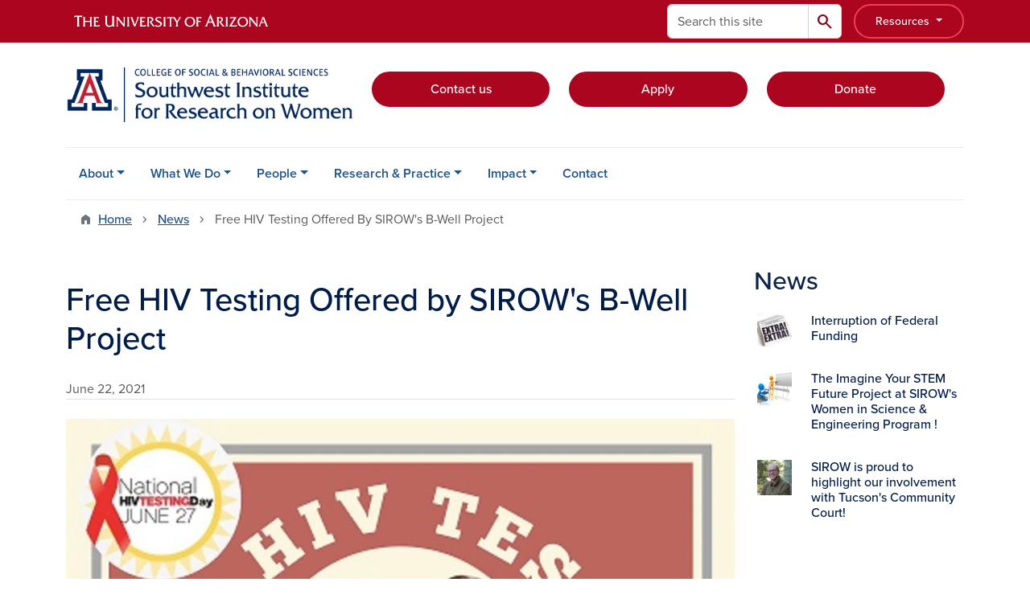

--- FILE ---
content_type: text/css
request_url: https://tags.srv.stackadapt.com/sa.css
body_size: -11
content:
:root {
    --sa-uid: '0-3a4042d4-0c94-5177-7925-af2d50642b72';
}